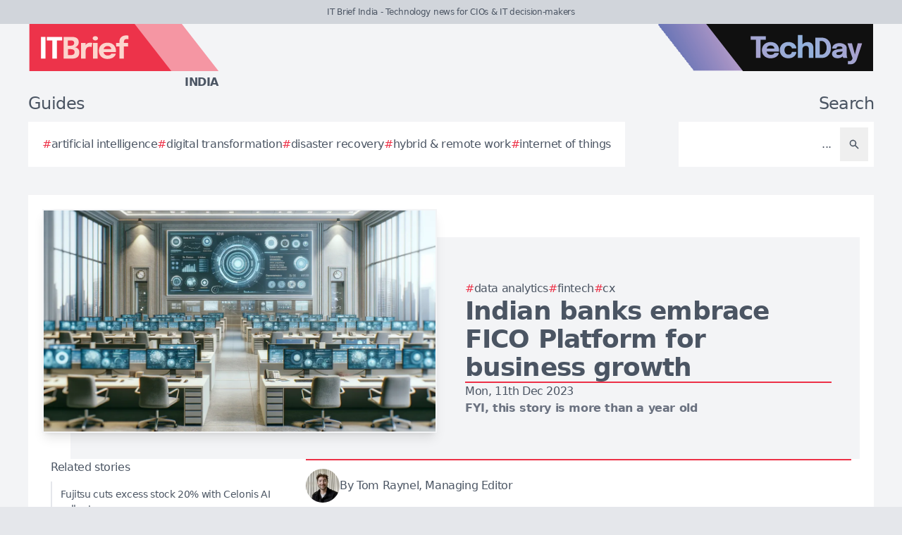

--- FILE ---
content_type: image/svg+xml
request_url: https://itbrief.in/brands/sb-in-new-logo.svg
body_size: 3226
content:
<?xml version="1.0" encoding="utf-8"?>
<!-- Generator: Adobe Illustrator 26.5.0, SVG Export Plug-In . SVG Version: 6.00 Build 0)  -->
<svg version="1.2" baseProfile="tiny" id="Layer_1" xmlns="http://www.w3.org/2000/svg" xmlns:xlink="http://www.w3.org/1999/xlink"
	 x="0px" y="0px" viewBox="0 0 137 19.26" overflow="visible" xml:space="preserve">
<polygon fill="#C697C4" points="25.26,19.26 114.4,19.26 99.4,0 25.26,0 "/>
<polygon fill="#912A8B" points="0,19.26 95.15,19.26 80.15,0 0,0 "/>
<g>
	<g>
		<path fill="#FFFFFF" d="M7.73,14.29c-0.64,0-1.2-0.1-1.69-0.31s-0.87-0.51-1.14-0.92c-0.27-0.41-0.41-0.91-0.41-1.51
			c0-0.06,0-0.12,0-0.18s0-0.11,0-0.18h1.87c0,0.06,0,0.11,0,0.16s0,0.1,0,0.16c0,0.41,0.12,0.73,0.35,0.95
			c0.23,0.22,0.58,0.33,1.03,0.33c0.46,0,0.81-0.07,1.06-0.22s0.37-0.39,0.37-0.72c0-0.24-0.09-0.44-0.28-0.62s-0.44-0.34-0.76-0.48
			c-0.32-0.14-0.68-0.27-1.09-0.4C6.6,10.21,6.19,10.03,5.81,9.8S5.13,9.28,4.9,8.93c-0.23-0.35-0.35-0.79-0.35-1.3
			c0-0.52,0.14-0.96,0.41-1.33c0.28-0.37,0.65-0.65,1.13-0.84c0.48-0.19,1.01-0.29,1.61-0.29c0.63,0,1.18,0.1,1.67,0.29
			s0.86,0.48,1.13,0.87c0.27,0.39,0.41,0.87,0.41,1.44c0,0.06,0,0.12,0,0.18c0,0.05,0,0.12,0,0.18H9.06c0-0.04,0-0.09,0-0.14
			c0-0.05,0-0.09,0-0.14c0-0.39-0.11-0.69-0.32-0.89c-0.21-0.21-0.55-0.31-1-0.31c-0.44,0-0.78,0.08-1.02,0.24
			C6.47,7.05,6.35,7.3,6.35,7.63c0,0.24,0.09,0.44,0.26,0.61s0.41,0.32,0.72,0.45c0.3,0.13,0.65,0.26,1.04,0.4
			c0.53,0.18,0.99,0.39,1.38,0.61c0.39,0.22,0.7,0.5,0.92,0.83c0.22,0.33,0.32,0.76,0.32,1.27c0,0.53-0.14,0.98-0.41,1.35
			C10.3,13.53,9.92,13.81,9.43,14C8.94,14.2,8.38,14.29,7.73,14.29z"/>
		<path fill="#FFFFFF" d="M12.38,11.52v-1.23h4.22l-0.18,0.31c0-0.03,0-0.06,0-0.09c0-0.03,0-0.06,0-0.09
			c0-0.23-0.05-0.45-0.16-0.66c-0.11-0.21-0.27-0.38-0.5-0.52c-0.23-0.13-0.51-0.2-0.87-0.2s-0.66,0.08-0.91,0.23
			s-0.45,0.37-0.58,0.65c-0.13,0.28-0.2,0.62-0.2,1.01c0,0.41,0.06,0.76,0.19,1.05s0.32,0.51,0.58,0.67
			c0.26,0.16,0.58,0.23,0.96,0.23c0.25,0,0.46-0.02,0.64-0.07s0.33-0.1,0.44-0.18c0.11-0.07,0.2-0.15,0.26-0.24
			c0.06-0.09,0.1-0.17,0.11-0.26h1.84c-0.02,0.27-0.12,0.53-0.28,0.79c-0.16,0.26-0.38,0.49-0.67,0.7
			c-0.28,0.21-0.63,0.37-1.04,0.49c-0.41,0.12-0.87,0.18-1.39,0.18c-0.7,0-1.32-0.14-1.84-0.42c-0.52-0.28-0.93-0.67-1.22-1.17
			c-0.29-0.5-0.43-1.07-0.43-1.72c0-0.66,0.15-1.24,0.44-1.74s0.7-0.89,1.23-1.16c0.53-0.28,1.13-0.42,1.83-0.42
			c0.71,0,1.32,0.14,1.84,0.42c0.52,0.28,0.91,0.68,1.19,1.18c0.28,0.51,0.42,1.1,0.42,1.77c0,0.1,0,0.2-0.01,0.29
			c0,0.09-0.01,0.16-0.02,0.2H12.38z"/>
		<path fill="#FFFFFF" d="M22.15,14.29c-0.7,0-1.31-0.14-1.84-0.42c-0.53-0.28-0.94-0.68-1.23-1.18c-0.29-0.5-0.44-1.09-0.44-1.75
			c0-0.67,0.15-1.25,0.44-1.74c0.29-0.49,0.7-0.87,1.23-1.14c0.53-0.27,1.14-0.41,1.84-0.41c0.52,0,0.99,0.08,1.39,0.23
			c0.4,0.15,0.74,0.36,1.01,0.61s0.48,0.53,0.62,0.83c0.14,0.3,0.21,0.6,0.21,0.89c0,0,0,0.01,0,0.02c0,0.01,0,0.02,0,0.03h-1.84
			c0-0.02,0-0.05,0-0.07c0-0.02-0.01-0.04-0.02-0.07c-0.03-0.17-0.1-0.33-0.21-0.47s-0.26-0.27-0.45-0.36
			c-0.19-0.09-0.44-0.14-0.72-0.14c-0.31,0-0.58,0.07-0.82,0.2c-0.24,0.14-0.43,0.34-0.57,0.6s-0.21,0.59-0.21,0.99
			c0,0.38,0.07,0.72,0.21,0.99s0.33,0.49,0.57,0.64c0.24,0.15,0.52,0.22,0.82,0.22c0.32,0,0.57-0.05,0.77-0.15
			c0.2-0.1,0.35-0.23,0.45-0.4s0.16-0.35,0.18-0.55h1.84c0,0.3-0.07,0.6-0.21,0.9c-0.14,0.31-0.34,0.58-0.61,0.84
			s-0.61,0.46-1.01,0.61C23.15,14.22,22.68,14.29,22.15,14.29z"/>
		<path fill="#FFFFFF" d="M28.26,14.27c-0.45,0-0.82-0.07-1.12-0.22s-0.52-0.34-0.69-0.59s-0.29-0.52-0.35-0.83
			c-0.07-0.3-0.1-0.61-0.1-0.92c0-0.14,0-0.3,0-0.46s0-0.32,0-0.49V7.78h1.86v2.69c0,0.14,0,0.27,0,0.4s0,0.25,0,0.35
			c0,0.27,0.03,0.51,0.09,0.74c0.06,0.22,0.17,0.4,0.33,0.54c0.16,0.14,0.39,0.2,0.69,0.2c0.29,0,0.54-0.08,0.74-0.25
			c0.2-0.17,0.36-0.38,0.47-0.64c0.11-0.26,0.16-0.53,0.16-0.8l0.52,0.43c0,0.4-0.06,0.77-0.18,1.12c-0.12,0.34-0.29,0.65-0.52,0.9
			c-0.22,0.26-0.5,0.46-0.82,0.6C29.03,14.2,28.67,14.27,28.26,14.27z M30.35,14.15V7.78h1.86v6.37H30.35z"/>
		<path fill="#FFFFFF" d="M33.06,14.15V7.78h1.87v2.2l-0.38-0.24c0.04-0.3,0.12-0.58,0.24-0.83c0.12-0.25,0.27-0.47,0.45-0.66
			s0.4-0.33,0.66-0.44c0.25-0.1,0.54-0.16,0.87-0.16c0.26,0,0.46,0.02,0.6,0.06s0.24,0.07,0.27,0.09l-0.31,1.67
			c-0.04-0.02-0.12-0.05-0.24-0.1s-0.28-0.07-0.48-0.07c-0.32,0-0.59,0.05-0.8,0.16c-0.22,0.11-0.39,0.25-0.52,0.43
			c-0.13,0.18-0.22,0.38-0.28,0.59c-0.06,0.22-0.08,0.43-0.08,0.65v3.01H33.06z"/>
		<path fill="#FFFFFF" d="M39.19,6.74c-0.29,0-0.54-0.08-0.75-0.23c-0.21-0.15-0.32-0.37-0.32-0.64c0-0.28,0.11-0.5,0.32-0.65
			c0.21-0.15,0.47-0.23,0.75-0.23c0.29,0,0.55,0.08,0.76,0.23c0.21,0.15,0.32,0.37,0.32,0.65c0,0.28-0.11,0.49-0.32,0.65
			C39.73,6.66,39.48,6.74,39.19,6.74z M38.27,14.15V7.78h1.84v6.37H38.27z"/>
		<path fill="#FFFFFF" d="M44.38,14.28c-0.24,0-0.5-0.02-0.75-0.06s-0.5-0.13-0.72-0.25c-0.22-0.13-0.4-0.31-0.54-0.55
			c-0.14-0.24-0.2-0.57-0.2-0.97c0-0.09,0-0.18,0-0.27c0-0.09,0-0.18,0-0.28V9.22H40.7V7.78h0.41c0.24,0,0.43-0.01,0.57-0.03
			c0.14-0.02,0.25-0.07,0.32-0.15c0.07-0.08,0.11-0.21,0.13-0.39c0.02-0.18,0.03-0.42,0.03-0.73v-0.8h1.87v2.1h1.85v1.44h-1.85v2.29
			c0,0.07,0,0.14,0,0.21c0,0.07,0,0.13,0,0.2c0,0.28,0.03,0.5,0.1,0.67s0.23,0.26,0.5,0.26c0.13,0,0.26-0.01,0.38-0.04
			s0.21-0.05,0.27-0.07v1.4c-0.08,0.04-0.2,0.07-0.35,0.1C44.76,14.27,44.58,14.28,44.38,14.28z"/>
		<path fill="#FFFFFF" d="M47.3,16.9c-0.2,0-0.38-0.01-0.54-0.02c-0.16-0.01-0.26-0.03-0.3-0.04v-1.41
			c0.05,0.02,0.14,0.04,0.27,0.06s0.27,0.02,0.42,0.02c0.2,0,0.37-0.04,0.53-0.12c0.16-0.08,0.29-0.19,0.41-0.33
			c0.11-0.14,0.2-0.31,0.27-0.5l0.11-0.32l-2.2-6.46h1.94L49.59,13h-0.22l1.33-5.23h1.91l-2.19,6.69c-0.16,0.5-0.37,0.94-0.61,1.3
			c-0.24,0.36-0.56,0.64-0.96,0.84C48.47,16.81,47.94,16.9,47.3,16.9z"/>
	</g>
</g>
<g>
	<g>
		<path fill="#DFCEE3" d="M56.54,5.86c0.58,0,1.06,0.08,1.43,0.24c0.37,0.16,0.65,0.39,0.83,0.69c0.18,0.3,0.27,0.66,0.27,1.06
			c0,0.41-0.08,0.76-0.24,1.04s-0.37,0.51-0.61,0.66c-0.25,0.16-0.5,0.24-0.75,0.26c0.27,0.01,0.54,0.08,0.82,0.21
			c0.28,0.13,0.52,0.34,0.71,0.62c0.19,0.29,0.29,0.67,0.29,1.14c0,0.45-0.09,0.85-0.27,1.21c-0.18,0.35-0.47,0.63-0.87,0.84
			c-0.4,0.2-0.94,0.31-1.61,0.31h-3.26V5.86H56.54z M54.93,9.7l-0.58-0.49h1.65c0.44,0,0.77-0.09,0.99-0.28
			c0.22-0.19,0.33-0.44,0.33-0.77c0-0.22-0.05-0.4-0.14-0.54s-0.23-0.24-0.42-0.31s-0.41-0.1-0.68-0.1h-1.95l0.79-0.83V9.7z
			 M56.19,12.79c0.43,0,0.75-0.1,0.98-0.29c0.22-0.2,0.33-0.46,0.33-0.8c0-0.19-0.03-0.36-0.1-0.5s-0.16-0.26-0.28-0.36
			s-0.27-0.17-0.44-0.22c-0.17-0.05-0.36-0.08-0.56-0.08h-1.77l0.58-0.48v3.56l-0.79-0.83H56.19z"/>
		<path fill="#DFCEE3" d="M59.96,14.15V8.18h1.75v2.06l-0.36-0.22c0.04-0.28,0.12-0.54,0.22-0.78C61.68,9,61.82,8.8,61.99,8.62
			c0.17-0.17,0.38-0.31,0.62-0.41c0.24-0.1,0.51-0.15,0.82-0.15c0.24,0,0.43,0.02,0.56,0.05c0.14,0.04,0.22,0.06,0.26,0.08
			l-0.29,1.56c-0.03-0.02-0.11-0.05-0.22-0.09c-0.12-0.04-0.27-0.06-0.45-0.06c-0.3,0-0.55,0.05-0.75,0.15
			c-0.2,0.1-0.36,0.24-0.49,0.4c-0.12,0.17-0.21,0.35-0.26,0.55c-0.05,0.2-0.08,0.41-0.08,0.61v2.82H59.96z"/>
		<path fill="#DFCEE3" d="M65.42,7.21c-0.27,0-0.5-0.07-0.71-0.21c-0.2-0.14-0.3-0.34-0.3-0.6c0-0.26,0.1-0.46,0.3-0.61
			c0.2-0.14,0.44-0.21,0.71-0.21c0.27,0,0.51,0.07,0.71,0.21c0.2,0.14,0.3,0.34,0.3,0.61c0,0.26-0.1,0.46-0.3,0.6
			C65.93,7.14,65.69,7.21,65.42,7.21z M64.56,14.15V8.18h1.73v5.97H64.56z"/>
		<path fill="#DFCEE3" d="M67.73,11.69v-1.15h3.96l-0.17,0.29c0-0.03,0-0.06,0-0.09c0-0.03,0-0.06,0-0.08
			c0-0.21-0.05-0.42-0.15-0.62c-0.1-0.2-0.26-0.36-0.47-0.48c-0.21-0.13-0.48-0.19-0.81-0.19c-0.33,0-0.61,0.07-0.85,0.21
			c-0.24,0.14-0.42,0.34-0.55,0.6c-0.13,0.26-0.19,0.58-0.19,0.95c0,0.38,0.06,0.71,0.18,0.98c0.12,0.27,0.3,0.48,0.55,0.63
			s0.54,0.22,0.9,0.22c0.23,0,0.43-0.02,0.6-0.06c0.17-0.04,0.31-0.1,0.41-0.17s0.19-0.14,0.24-0.23c0.06-0.08,0.09-0.16,0.1-0.24
			h1.72c-0.02,0.25-0.11,0.5-0.26,0.74s-0.36,0.46-0.62,0.65c-0.27,0.19-0.59,0.35-0.97,0.46s-0.81,0.17-1.3,0.17
			c-0.66,0-1.23-0.13-1.73-0.4c-0.49-0.26-0.87-0.63-1.14-1.1c-0.27-0.47-0.4-1.01-0.4-1.62c0-0.62,0.14-1.16,0.41-1.63
			c0.28-0.47,0.66-0.83,1.15-1.09c0.49-0.26,1.06-0.39,1.71-0.39c0.66,0,1.24,0.13,1.72,0.4s0.86,0.63,1.12,1.11
			c0.26,0.47,0.39,1.03,0.39,1.66c0,0.09,0,0.18-0.01,0.27c0,0.09-0.01,0.15-0.02,0.19H67.73z"/>
		<path fill="#DFCEE3" d="M74.6,14.15V9.53h-1.24V8.18h1.24V7.77c0-0.4,0.05-0.74,0.16-1.02c0.11-0.28,0.25-0.52,0.44-0.71
			c0.18-0.19,0.39-0.34,0.62-0.45s0.47-0.19,0.71-0.24c0.25-0.05,0.48-0.07,0.72-0.07c0.25,0,0.43,0.01,0.55,0.04
			c0.12,0.03,0.2,0.05,0.24,0.07v1.35C78,6.74,77.92,6.72,77.81,6.7c-0.11-0.02-0.24-0.03-0.37-0.03c-0.22,0-0.4,0.03-0.54,0.08
			C76.76,6.81,76.65,6.9,76.56,7c-0.08,0.11-0.14,0.23-0.17,0.38c-0.03,0.14-0.05,0.3-0.05,0.47v0.33h1.6v1.35h-1.6v4.62H74.6z"/>
	</g>
</g>
</svg>
